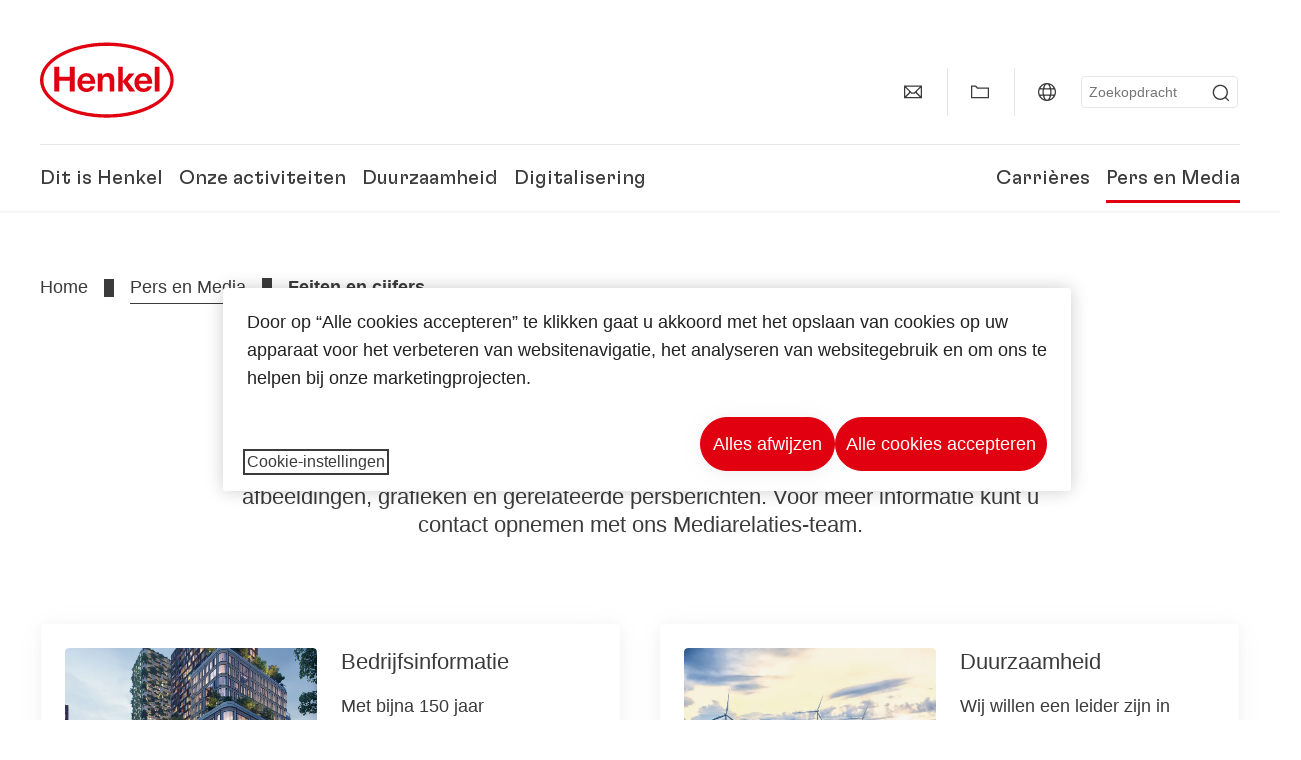

--- FILE ---
content_type: text/html;charset=UTF-8
request_url: https://www.henkel.nl/pers-en-media/feiten-en-cijfers?pageID=
body_size: 15212
content:









<!DOCTYPE html>
<html class="" lang="nl" dir="ltr">
    <head>
<title>
Feiten en cijfers
</title>
<meta name="title" content="Feiten en cijfers"/>
<meta name="description" content="Hier vindt u uitgebreid materiaal voor journalistiek gebruik: tekst en beeld om te downloaden, een overzicht van gerelateerde video’s, interviews, etc. "/>
<meta http-equiv="content-Type" content="text/html; charset=utf-8"/>
<meta name="viewport" content="width=device-width, initial-scale=1"/>
<meta http-equiv="X-UA-Compatible" content="IE=edge"/>
<link rel="canonical" href="https://www.henkel.nl/pers-en-media/feiten-en-cijfers"/>
<meta property="og:type" content="website"/>
<meta property="og:title" content="Feiten en cijfers"/>
<meta property="og:url" content="https://www.henkel.nl/pers-en-media/feiten-en-cijfers"/>
<meta property="og:image" content="https://www.henkel.nl/resource/image/833780/16x9/1280/720/5bfe6cb76a2ae4cf9ed07eeccbc4638e/F25520C59BB3A715C6DA06F86CA7B6ED/henkel-logo.png"/>
<meta name="author" content="Henkel"/>
<meta name="google-site-verification" content="d1bIi4cGp9b4ZbTheIOZGzuPE5RsYqvtq_ZZzhEvDdY" />
<meta name="msvalidate.01" content="" />
<meta name="robots" content="index,follow"/>
<link rel="shortcut icon" href="/resource/blob/614650/466da468bdb616488703ce9751da175f/favicon/nl.ico"/>
<link rel="apple-touch-icon" sizes="57x57" href="/resource/crblob/944520/7309e0cab95ecb484300cb657670a810/apple-57x57px-data.png">
<link rel="apple-touch-icon" sizes="72x72" href="/resource/crblob/944522/63ce5fc60cc219cf04adfb1b8c9e4429/apple-72x72px-data.png">
<link rel="apple-touch-icon" sizes="76x76" href="/resource/crblob/944568/5217be3caee2a378b182eb7abc721ccc/apple-76x76px-data.png">
<link rel="apple-touch-icon" sizes="114x114" href="/resource/crblob/944510/08cba94488ce3d259fef48235895ddee/apple-114x114px-data.png">
<link rel="apple-touch-icon" sizes="120x120" href="/resource/crblob/944512/42b1b6507d55c514875bccaf83942384/apple-120x120px-data.png">
<link rel="apple-touch-icon" sizes="144x144" href="/resource/crblob/944514/4d8d59f416104b296edb9403e54faad4/apple-144x144px-data.png">
<link rel="apple-touch-icon" sizes="152x152" href="/resource/crblob/944516/cc3ba51d821ec1cb9b8d69c15250f4a2/apple-152x152px-data.png">
<link rel="apple-touch-icon" sizes="180x180" href="/resource/crblob/944518/87ca66b5ece2765973989637c7f5fefb/apple-180x180px-data.png">
<link rel="icon" sizes="36x36" type=image/png href="/resource/crblob/944506/30950231c8d9a94a668514ed7e8a7c43/android-36x36px-data.png">
<link rel="icon" sizes="48x48" type=image/png href="/resource/crblob/944524/9ebfff76368cb87c6d041e5a6405762c/android-48x48px-data.png">
<link rel="icon" sizes="72x72" type=image/png href="/resource/crblob/944526/42fbc50425bec145db63dab37f536492/android-72x72px-data.png">
<link rel="icon" sizes="96x96" type=image/png href="/resource/crblob/944508/37d6b03bcfc688207332063cb0a73664/android-96x96px-data.png">
<link rel="icon" sizes="144x144" type=image/png href="/resource/crblob/944502/4d8d59f416104b296edb9403e54faad4/android-144x144px-data.png">
<link rel="icon" sizes="192x192" type=image/png href="/resource/crblob/944504/2ed1823ea8748364f9dca7dd355b6a65/android-192x192px-data.png">
<meta http-equiv="Content-Security-Policy" content="worker-src &#39;self&#39; blob:;
default-src &#39;self&#39; data:
&#39;unsafe-inline&#39; &#39;unsafe-eval&#39; www.glassdoor.com henkel01.wt-eu02.net *.edge-cdn.net *.video-cdn.net www.realvision.com www.youtube.com *.twimg.com *.fbcdn.net *.wcfbc.net *.cdninstagram.com *.sprinklr.com *.henkel-life-global.com *.henkel.stage.babiel.com *.henkel.com cdnjs.cloudflare.com netdna.bootstrapcdn.com *.henkel-life-deutschland.de *.henkel.de www.henkel.ru www.henkel.cn www.henkel.at www.henkel.ar www.henkel.cl www.henkel.co.jp www.henkel.co.kr www.henkel.co.th www.henkel.co.uk www.henkel.com henkel-henkel-coremedia-development.kube-dev.rz.babiel.com.ar www.henkel.com.au www.henkel.com.br www.henkel.com.co www.henkel.com.tr www.henkel.cz www.henkel.dk www.henkel.es www.henkel.fi www.henkel.fr www.henkel.gr www.henkel.in www.henkel.hr www.henkel.hu www.henkel.it www.henkel.mx www.henkel.no www.henkel.pl www.henkel.pt www.henkel.ro www.henkel.rs www.henkel.se www.henkel.si www.henkel.sk www.henkel.ua www.henkel.tw www.henkel-forscherwelt.de www.henkel-forscherwelt.com www.henkel-ricercamondo.it www.henkel-kesifdunyasi.com www.henkel-education.ru www.henkel-swiatmlodychbadaczy.pl www.mundodepesquisadores.com.br www.henkel-life-global.com www.henkel.co.id www.henkel.be www.henkel.nl www.henkel-life-iberica.es www.henkel-life-iberica.pt www.henkel-gcc.com www.henkel-renntag.de www.henkelna.com www.henkel-ventures.com www.phenion.de www.phenion.com www.phenion-us.com www.kongresroznorodnosci.pl www.henkel-demo.com.babiel.com www.henkel-ap.com henkel.ru henkel.cn henkel.at henkel.ar henkel.cl henkel.co.jp henkel.co.kr henkel.co.th henkel.co.uk henkel.com.ar henkel.com.au henkel.com.br henkel.com.co henkel.com.tr henkel.cz henkel.dk henkel.es henkel.fi henkel.fr henkel.gr henkel.in henkel.hr henkel.hu henkel.it henkel.mx henkel.no henkel.pl henkel.pt henkel.ro henkel.rs henkel.se henkel.si henkel.sk henkel.ua henkel.tw henkel-forscherwelt.de henkel-forscherwelt.com henkel-ricercamondo.it henkel-kesifdunyasi.com henkel-education.ru henkel-swiatmlodychbadaczy.pl mundodepesquisadores.com.br henkel-life-global.com henkel.co.id henkel.be henkel.nl henkel-life-iberica.es henkel-life-iberica.pt henkel-gcc.com henkel-renntag.de henkelna.com www.henkel-northamerica.com henkel-northamerica.com henkel-ventures.com phenion.de phenion.com phenion-us.com kongresroznorodnosci.pl henkel-demo.com.babiel.com henkel-ap.com henkel-na.com www.henkel-na.com henkel.lu www.henkel.lu henkel.ch charts3.equitystory.com media.licdn.com media-exp1.licdn.com cm.cms.henkel-henkel-coremedia-development.kube-dev.rz.babiel.com cdn.podigee.com podcast5fc086.podigee.io images.podigee.com www.youtube-nocookie.com cdn.cookielaw.org privacyportal-eu.onetrust.com player.podigee-cdn.net *.gigya.com *.sapcdm.cn code.highcharts.com v.qq.com media-exp1.licdn.com media-exp3.licdn.com snap.licdn.com px.ads.linkedin.com linkedin.com images.podigee-cdn.net fonts.gstatic.com www.tiktok.com www.facebook.com connect.facebook.net cdn.linkedin.oribi.io www.linkedin.com snap.licdn.com dm.henkel-dam.com *.babiel.com eu-api.friendlycaptcha.eu api.friendlycaptcha.com fritz-henkel.com v.youku.com player.youku.com *.eu1.fullstory.com www.googleadservices.com www.googletagmanager.com *.google-analytics.com www.google.com analytics.tiktok.com business-api.tiktok.com log.byteoversea.com www.redditstatic.com events.redditmedia.com alb.reddit.com www.redditmedia.com www.reddit.com pixel-config.reddit.com conversions-config.reddit.com js.adsrvr.org insight.adsrvr.org www.google.com/ccm/collect googleads.g.doubleclick.net www.googleadservices.com/pagead/set_partitioned_cookie
blob:
;"/><link rel="alternate" hreflang="uk-UA" href="https://www.henkel.ua/press-and-media/facts-and-figures"/>
<link rel="alternate" hreflang="en-US" href="https://www.henkel-northamerica.com/press/facts-and-figures"/>
<link rel="alternate" hreflang="hr-HR" href="https://www.henkel.hr/odnosi-javnoscu/cinjenice-i-brojke"/>
<link rel="alternate" hreflang="en-IN" href="https://www.henkel.in/press-media/facts-and-figures"/>
<link rel="alternate" hreflang="sl-SI" href="https://www.henkel.si/novinarsko-sredisce/dejstva-in-stevilke"/>
<link rel="alternate" hreflang="zh-CN" href="https://www.henkel.cn/press-newsroom/facts-and-figures"/>
<link rel="alternate" hreflang="nl-BE" href="https://www.henkel.be/nl/pers-en-media/feiten-en-cijfers"/>
<link rel="alternate" hreflang="de-AT" href="https://www.henkel.at/presse-und-medien/zahlen-und-fakten"/>
<link rel="alternate" hreflang="sr-Latn-RS" href="https://www.henkel.rs/odnosi-s-javnoscu/cinjenice-i-brojke"/>
<link rel="alternate" hreflang="x-default" href="https://www.henkel.com/press-and-media/facts-and-figures"/>
<link rel="alternate" hreflang="nl-NL" href="https://www.henkel.nl/pers-en-media/feiten-en-cijfers"/>
<link rel="alternate" hreflang="ja-JP" href="https://www.henkel.co.jp/press-media/facts-and-figures"/>
<link rel="alternate" hreflang="de-DE" href="https://www.henkel.de/presse-und-medien/zahlen-und-fakten"/>
<link rel="alternate" hreflang="ko-KR" href="https://www.henkel.co.kr/press-media/facts-and-figures"/>
<link rel="alternate" hreflang="pt-BR" href="https://www.henkel.com.br/imprensa-midia/fatos-e-numeros"/>
<link rel="alternate" hreflang="sk-SK" href="https://www.henkel.sk/tlac-a-media/fakty-a-cisla"/>
<link rel="alternate" hreflang="en" href="https://www.henkel.com/press-and-media/facts-and-figures"/>
<link rel="alternate" hreflang="es-CL" href="https://www.henkel.cl/prensa-medios/hechos-y-cifras"/>
<link rel="alternate" hreflang="es-MX" href="https://www.henkel.mx/prensa-medios/datos-y-cifras"/>
<link rel="alternate" hreflang="es-CO" href="https://www.henkel.com.co/prensa-y-medios/hechos-y-cifras"/>
<link rel="alternate" hreflang="it-IT" href=""/>
<link rel="alternate" hreflang="pl-PL" href="https://www.henkel.pl/prasa-media/fakty-i-liczby"/>
<link rel="alternate" hreflang="es-AR" href="https://www.henkel.com.ar/prensa-medios/hechos-y-cifras"/>
<link rel="alternate" hreflang="fr-BE" href="https://www.henkel.be/fr/presse-et-medias/faits-et-chiffres"/>
<link rel="alternate" hreflang="tr-TR" href="https://www.henkel.com.tr/basin-ve-medya/genel-bilgiler"/>
<link rel="alternate" hreflang="fr-FR" href="https://www.henkel.fr/presse-et-medias/dossiers-presse"/>
<link rel="alternate" hreflang="en-GB" href="https://www.henkel.co.uk/press-media/facts-and-figures"/>
<script>
if(navigator.userAgent.indexOf("Mac") > 0) {
var root = document.getElementsByTagName("html")[0];
root.setAttribute("ismac", "true");
}
</script>
<link rel=preload href="/resource/crblob/1974526/0a4802460fc871449fa093b33ebdbe2a/henkel-gt-flexa-vf-woff2-data.woff2" as="font" type="font/woff2" crossorigin>
<style>
@font-face {
font-family: "Henkel GT Flexa VF";
src: url("/resource/crblob/1974526/0a4802460fc871449fa093b33ebdbe2a/henkel-gt-flexa-vf-woff2-data.woff2") format("woff2");
}
</style>
<link href="/resource/crblob/1588726/6fa7fe1a1285c6b83d48d335327cbdb6/henkel-iconfont-20170112-woff-data.woff" as="font" type="font/woff2" crossorigin>
<style>
@font-face {
font-family: "henkel-icon";
src: url("/resource/crblob/1588726/6fa7fe1a1285c6b83d48d335327cbdb6/henkel-iconfont-20170112-woff-data.woff") format("woff2");
font-weight: normal;
font-style: normal;
}
</style>
<script type="text/javascript">
function OptanonWrapper() {
window.dataLayer.push({event:'OneTrustGroupsUpdated'});
$(document).trigger('updateCookies');
}
</script>
<script src="https://cdn.cookielaw.org/scripttemplates/otSDKStub.js" defer fetchpriority="high" type="text/javascript" charset="UTF-8"
data-domain-script="0ea60cb4-958e-438e-afbd-830f7bc2812a" data-document-language=true>
</script>
<script data-dynamic-lib-src="/resource/themes/corporate-rebrush/js/dynamic-libs/bowser.min-1749594-2.js" ></script><script data-dynamic-lib-src="/resource/themes/corporate-rebrush/js/dynamic-libs/easyResponsiveTabs.min-1875608-2.js" ></script><script data-dynamic-lib-src="/resource/themes/corporate-rebrush/js/dynamic-libs/friendly-challenge.min-1972688-1.js" ></script><script data-dynamic-lib-src="/resource/themes/corporate-rebrush/js/dynamic-libs/gsap.min-1749596-3.js" ></script><script data-dynamic-lib-src="/resource/themes/corporate-rebrush/js/dynamic-libs/highcharts.min-1749598-3.js" ></script><script data-dynamic-lib-src="/resource/themes/corporate-rebrush/js/dynamic-libs/intersection-observer.min-1749606-3.js" ></script><script data-dynamic-lib-src="/resource/themes/corporate-rebrush/js/dynamic-libs/isotope.pkgd.min-1749608-3.js" ></script><script data-dynamic-lib-src="/resource/themes/corporate-rebrush/js/dynamic-libs/jquery.flippy.min-1749610-3.js" ></script><script data-dynamic-lib-src="/resource/themes/corporate-rebrush/js/dynamic-libs/jquery.jscrollpane.min-1749612-3.js" ></script><script data-dynamic-lib-src="/resource/themes/corporate-rebrush/js/dynamic-libs/jquery.mark.min-1749614-3.js" ></script><script data-dynamic-lib-src="/resource/themes/corporate-rebrush/js/dynamic-libs/jquery.mousewheel.min-1749616-3.js" ></script><script data-dynamic-lib-src="/resource/themes/corporate-rebrush/js/dynamic-libs/jquery.prettyPhoto.extensions.min-1749618-2.js" ></script><script data-dynamic-lib-src="/resource/themes/corporate-rebrush/js/dynamic-libs/jquery.prettyPhoto.min-1749620-3.js" ></script><script data-dynamic-lib-src="/resource/themes/corporate-rebrush/js/dynamic-libs/jquery.reveal.min-1749622-2.js" ></script><script data-dynamic-lib-src="/resource/themes/corporate-rebrush/js/dynamic-libs/modernizr.min-1749624-88.js" ></script><script data-dynamic-lib-src="/resource/themes/corporate-rebrush/js/dynamic-libs/mustache.min-1749626-2.js" ></script><script data-dynamic-lib-src="/resource/themes/corporate-rebrush/js/dynamic-libs/mwheelIntent.min-1749628-2.js" ></script><script data-dynamic-lib-src="/resource/themes/corporate-rebrush/js/dynamic-libs/panzoom.min-1749630-3.js" ></script><script data-dynamic-lib-src="/resource/themes/corporate-rebrush/js/dynamic-libs/ScrollTrigger.min-1749590-3.js" ></script><script data-dynamic-lib-src="/resource/themes/corporate-rebrush/js/dynamic-libs/swiperjs.min-1875610-2.js" ></script>
<meta name="pbe" content="css"/>
<link rel="stylesheet" href="/resource/themes/corporate-rebrush/css/corporate-rebrush-1588740-83.css" ><link rel="stylesheet" href="/resource/themes/corporate-rebrush/css/Neuer%20Inhalt-2104180-2.css" >
<script src="/resource/themes/corporate-rebrush/js/body-rebrush-2050836-23.js" defer defer="true" ></script><script src="/resource/themes/corporate-rebrush/js/bundle-2050838-13.js" defer defer="true" ></script><meta name="pbe" content="js"/>
<script type="text/plain" class="optanon-category-C0004">
if(location.pathname === "/oportunidades-laborales/empleo-y-solicitud") {
!function(f,b,e,v,n,t,s)
{if(f.fbq)return;n=f.fbq=function()
{n.callMethod? n.callMethod.apply(n,arguments):n.queue.push(arguments)}
;
if(!f._fbq)f._fbq=n;n.push=n;n.loaded=!0;n.version='2.0';
n.queue=[];t=b.createElement(e);t.async=!0;
t.src=v;s=b.getElementsByTagName(e)[0];
s.parentNode.insertBefore(t,s)}(window, document,'script',
'https://connect.facebook.net/en_US/fbevents.js');
fbq('init', '6124259060987746');
fbq('track', 'PageView');
}
</script>
<link rel="alternate" href="https://www.henkel.nl/service/nl/613256/asFeed/index.xml" type="application/rss+xml" title="Persbericht" />
<script type="text/plain" class="do-load">
var wtJsContentGroups = [];
var wtJsCustomParameters = [];
wtJsCustomParameters[1] = "19018";
wtJsCustomParameters[2] = "613534";
wtJsCustomParameters[4] = "2016-03-11";
// Creates the Webtrekk tracking pixel
webtrekk = {};
webtrekk.trackDomain = "henkel01.wt-eu02.net";
webtrekk.trackId = "957772004011134";
webtrekk.domain ="";
webtrekk.cookieDomain = window.location.hostname;
webtrekk.forceHTTPS = true;
webtrekk.contentId = "henkel-nl.nl.press-and-media.specials-613534";
var webtrekkGroups = "henkel-nl.nl.press-and-media.specials";
var tmpGroup = webtrekkGroups.split(".");
wtJsContentGroups = tmpGroup;
wtJsContentGroups.unshift(null);
webtrekk.contentGroup = wtJsContentGroups;
webtrekk.customParameter = wtJsCustomParameters;
webtrekk.linkTrackPattern = new RegExp("(^/(image|blob)/(.+/)(data/)?(.+)$)","g");
webtrekk.linkTrackReplace = "/download/$5";
webtrekk.internalSearch = "";
</script>
<script data-webtrekksrc="/resource/themes/musterseiten/js/webtrekk-16428-12.js"></script>
<script type="text/plain" class="do-load"><!--
if(typeof registerAlxEventHandler === 'function') {
registerAlxEventHandler(
function webtrekkTrackEvent(eventCategory, eventAction, eventName, eventValue) {
if(typeof(wt_sendinfo) != "undefined") {
var encodedEventName = eventCategory + ":" + eventAction + ":" + eventName;
wt_sendinfo(encodedEventName, "click" /* we treat events like clicks on internal links */);
}
}
)
} else {
if (window.console && window.console.log) {
window.console.log('[WARN] Cannot enable event tracking for Webtrekk: ALX tracking API not loaded.');
}
}//-->
</script>    </head>
    <body class="" >

            <span id="ieMobileCSS" hidden>/resource/themes/musterseiten/css/wp_landscape-213102-64.css</span>



        <div id="wrapAll" class="container-fluid"   >
<div id="contentWrap" class="container">
<header class="bab-header " >
<div class="container">
<div class="topNaviMobile mobileOnly">
<a href="/" class="a-logo " aria-label="Henkel main page">
<img class="a-logo__image" alt="" src="/resource/blob/737324/1129f40d0df611e51758a0d35e6cab78/data/henkel-logo-standalone-svg.svg" />
</a>
<div class="topNaviMobile__tools">
<button type="button" class="topNaviMobile__tools--right">
<svg width="24" height="24" viewBox="0 0 20 20" fill="currentColor">
<path
d="M17.3546 18.3264L18.3334 17.3476L15.5637 14.5779V13.6616C16.4314 12.426 16.9381 10.9197 16.9381 9.30234C16.9381 5.08881 13.5159 1.66663 9.3024 1.66663C5.08887 1.66663 1.66669 5.08881 1.66669 9.30234C1.66669 13.5159 5.08887 16.938 9.3024 16.938C10.9128 16.938 12.4122 16.4313 13.6409 15.5775H14.5919L17.3546 18.3264ZM3.06194 9.30234C3.06194 5.85932 5.86632 3.05494 9.30933 3.05494C12.7523 3.05494 15.5567 5.85932 15.5567 9.30234C15.5567 12.7453 12.7523 15.5497 9.30933 15.5497C5.86632 15.5497 3.06194 12.7523 3.06194 9.30234Z"/>
</svg>
<span class="sr-only">
Zoeken </span>
</button>
<button type="button" class="topNaviMobile__tools--left mobile-menu">
<svg width="24" height="24" viewBox="0 0 24 24" fill="currentColor" class="svg--burger">
<path
d="M19.9992 4.80005H20.2898H20.3994H18.7987H17.5982H2.3999V6.40005H16.7979H17.4558H17.7426H18.7987H19.1989H20.3994H21.5999V4.80005H19.9992Z"/>
<path
d="M19.9992 11.202H20.2898H20.3994H18.7987H17.5982H2.3999V12.802H16.7979H17.4558H17.7426H18.7987H19.1989H20.3994H21.5999V11.202H19.9992Z"/>
<path
d="M19.9992 17.604H20.2898H20.3994H18.7987H17.5982H2.3999V19.204H16.7979H17.4558H17.7426H18.7987H19.1989H20.3994H21.5999V17.604H19.9992Z"/>
</svg>
<svg width="24" height="24" viewBox="0 0 40 40" fill="currentColor"
xmlns="http://www.w3.org/2000/svg" class="svg--close">
<path
d="M35.0388 2.5L37.0441 4.5053L24 17.9787V21.9205L37.5 35.0388L35.4946 37.0441L22.0594 24H18.0415L4.96121 37.4999L2.95587 35.4946L16 22.0321V18.0066L2.5 4.96113L4.50534 2.95584L18.0195 16H21.9689L35.0388 2.5Z"/>
</svg>
<span class="sr-only">
Menu </span>
</button>
</div>
<div class="topNaviMobile__searchWrapper">
<div class="topNaviMobile__search">
<form action="/service/search/nl/611822" class="topNaviMobile__search-form">
<label class="sr-only" for="mobile-quicksearch-search">quick search</label>
<input
id="mobile-quicksearch-search"
type="text"
class="input"
name="query"
data-js-autocomplete-base-url="/service/search/nl/611822"
data-js-root-navigation-id="614650"
data-js-section-tag-id=""
/>
<button type="submit" aria-label="Submit" class="submit">
<svg width="24" height="24" viewBox="0 0 20 20" fill="currentColor">
<path d="M17.3546 18.3264L18.3334 17.3476L15.5637 14.5779V13.6616C16.4314 12.426 16.9381 10.9197 16.9381 9.30234C16.9381 5.08881 13.5159 1.66663 9.3024 1.66663C5.08887 1.66663 1.66669 5.08881 1.66669 9.30234C1.66669 13.5159 5.08887 16.938 9.3024 16.938C10.9128 16.938 12.4122 16.4313 13.6409 15.5775H14.5919L17.3546 18.3264ZM3.06194 9.30234C3.06194 5.85932 5.86632 3.05494 9.30933 3.05494C12.7523 3.05494 15.5567 5.85932 15.5567 9.30234C15.5567 12.7453 12.7523 15.5497 9.30933 15.5497C5.86632 15.5497 3.06194 12.7523 3.06194 9.30234Z"/>
</svg>
</button>
</form>
</div>
</div> </div>
<div class="topNavi">
<a href="/" class="a-logo visible-lg-block" aria-label="Henkel main page">
<img class="a-logo__image" alt="" src="/resource/blob/737324/1129f40d0df611e51758a0d35e6cab78/data/henkel-logo-standalone-svg.svg" />
</a> <div class="topNavi__tools visible-lg-block">
<div class="service">
<ul>
<li class="iconButton">
<a href="/bedrijf/contacteer-ons" class="bab-button bab-button--icon-only" aria-label="contact"
data-webtrekkactionname="header-icon-contact" >
<svg width="20" height="20" viewBox="0 0 20 20" fill="currentColor">
<path d="M1 3.5V16.3571H19V3.5H1ZM11.0221 10.5714H8.98429L3.19858 4.78571H16.8079L11.0221 10.5714ZM6.03356 9.43999V10.4107L2.28571 14.1586V5.69214L6.03356 9.43999ZM7.42857 10.835L8.45071 11.8571H11.5557L12.5779 10.835L16.8143 15.0714H3.205L7.42857 10.835ZM13.9664 10.4171V9.43999L17.7143 5.69214V14.1586L13.9664 10.4171Z"/>
</svg>
<span class="mobileOnly">
Contact
</span>
</a>
</li>
<li class="iconButton">
<a href="#tooltipMyContent-desktop" class="tooltip-handler bab-button bab-button--icon-only desktopOnly" aria-label="Add to my collection">
<svg width="20" height="20" viewBox="0 0 20 20" fill="currentColor">
<path d="M19 16.3571H1V3.5H5.76355L7.69213 5.42857H19V16.3571ZM2.28571 15.0714H17.7143V6.71429H7.16502L5.23645 4.78571H2.28571V15.0714Z"/>
</svg>
</a>
<div class="mobileOnly add-to-my-content-mobile-menu">
<div class="">
<a href="#" class="add-to-content" data-webtrekkactionname="header-icon-add-to-my-collection">
<svg class="a-icon a-icon--addcontent" width="16" height="16" focusable="false">
<use href="/resource/crblob/1759152/10a29ac6badb672d8bc7caff89d2b88d/icons-sprite-svg-data.svg#addcontent"></use>
</svg>Voeg toe aan Mijn <br />Favorieten
<span class="contentId" style="display: none;">613534</span>
<span class="contentType" style="display: none;">HKChannel</span>
<span class="contentView" style="display: none;">myContentLinks</span>
</a>
</div> <a href="/my-collection" data-webtrekkactionname="header-icon-show-my-collection">
<i class="icon-arrow_link2"></i>
Toon Mijn Favorieten <span class="mycontent-count">(0)</span>
</a>
</div>
</li>
<li class="iconButton">
<a href="/henkel-wereldwijde-website" class="tooltip-handler bab-button bab-button--icon-only"
data-webtrekkactionname="header-icon-global-websites"
aria-label="Website selector">
<svg width="20" height="20" viewBox="0 0 20 20" fill="currentColor">
<path d="M10 1C5.03714 1 1 5.03714 1 10C1 14.9629 5.03714 19 10 19C14.9629 19 19 14.9629 19 10C19 5.03714 14.9629 1 10 1ZM17.7143 10C17.7143 10.9 17.5536 11.7679 17.2643 12.5714H14.32C14.4357 11.7614 14.5 10.9 14.5 10C14.5 9.1 14.4357 8.23857 14.32 7.42857H17.2643C17.5536 8.23214 17.7143 9.1 17.7143 10ZM10 17.7143C9.06143 17.7143 8.05857 16.4993 7.42214 14.5064L8.07143 13.8571H11.9286L12.5779 14.5064C11.9414 16.4993 10.9386 17.7143 10 17.7143ZM6.9786 12.5714C6.85646 11.7807 6.78571 10.9193 6.78571 10C6.78571 9.08071 6.85646 8.21929 6.9786 7.42857H13.015C13.1371 8.21929 13.2079 9.08071 13.2079 10C13.2079 10.9193 13.1371 11.7807 13.015 12.5714H6.9786ZM2.73568 12.5714C2.4464 11.7679 2.28571 10.9 2.28571 10C2.28571 9.1 2.4464 8.23214 2.73568 7.42857H5.68002C5.5643 8.23857 5.5 9.1 5.5 10C5.5 10.9 5.5643 11.7614 5.68002 12.5714H2.73568ZM10 2.28571C10.9386 2.28571 11.9414 3.50071 12.5779 5.49357L11.9286 6.14286H8.07143L7.42214 5.49357C8.05857 3.50071 9.06143 2.28571 10 2.28571ZM16.3257 5.60286L15.7857 6.14286H14.0757C13.7671 4.80571 13.2978 3.66143 12.7128 2.78714C14.185 3.34643 15.445 4.33 16.3257 5.60286ZM7.28716 2.78714C6.70216 3.655 6.23931 4.80571 5.92431 6.14286H4.21429L3.67431 5.60286C4.55502 4.33 5.81502 3.34643 7.28716 2.78714ZM3.67431 14.3971L4.21429 13.8571H5.92431C6.23288 15.1943 6.70216 16.3386 7.28716 17.2129C5.81502 16.6536 4.55502 15.67 3.67431 14.3971ZM12.7128 17.2129C13.2978 16.345 13.7607 15.1943 14.0757 13.8571H15.7857L16.3257 14.3971C15.445 15.67 14.185 16.6536 12.7128 17.2129Z"/>
</svg>
<span class="mobileOnly">
Nederland | Website wijzigen </span>
</a>
</li><li>
<form action="/service/search/nl/611822" class="search" id="quick-search">
<label class="sr-only" for="search"></label>
<input
type="text"
name="query"
placeholder="Zoekopdracht"
class="input ui-autocomplete-input"
id="search"
data-js-autocomplete-base-url="/service/search/nl/611822"
data-js-root-navigation-id="614650"
data-js-section-tag-id=""
/>
<button type="submit" aria-label="Submit" class="submit">
<svg width="20" height="20" viewBox="0 0 20 20" fill="currentColor">
<path d="M17.3546 18.3264L18.3334 17.3476L15.5637 14.5779V13.6616C16.4314 12.426 16.9381 10.9197 16.9381 9.30234C16.9381 5.08881 13.5159 1.66663 9.3024 1.66663C5.08887 1.66663 1.66669 5.08881 1.66669 9.30234C1.66669 13.5159 5.08887 16.938 9.3024 16.938C10.9128 16.938 12.4122 16.4313 13.6409 15.5775H14.5919L17.3546 18.3264ZM3.06194 9.30234C3.06194 5.85932 5.86632 3.05494 9.30933 3.05494C12.7523 3.05494 15.5567 5.85932 15.5567 9.30234C15.5567 12.7453 12.7523 15.5497 9.30933 15.5497C5.86632 15.5497 3.06194 12.7523 3.06194 9.30234Z"/>
</svg>
</button>
</form>
</li> </ul>
</div>
<div id="tooltipContact-desktop" class="tooltipBox tooltip" style="top: 5em; right: 0px;">
<ul class="link-list">
<li>
<a href="/bedrijf/contacteer-ons" data-webtrekkactionname="page-mail" class="related">
<i class="icon-arrow_link2"> </i>
Neem contact met ons op </a>
</li> <li>
<a href="mailto:?subject=Feiten en cijfers&body=">
<i class="icon-arrow_link2"></i>
Verzend deze pagina per e-mail </a>
</li>
</ul>
<a href="javascript:void(0);" class="close">
<span class="sr-only">Sluiten</span>
</a>
</div>
<div id="tooltipMyContent-desktop" class="tooltipBox tooltip">
<ul class="link-list">
<li>
<div class="">
<a href="#" class="add-to-content" data-webtrekkactionname="header-icon-add-to-my-collection">
<svg class="a-icon a-icon--addcontent" width="16" height="16" focusable="false">
<use href="/resource/crblob/1759152/10a29ac6badb672d8bc7caff89d2b88d/icons-sprite-svg-data.svg#addcontent"></use>
</svg>Voeg toe aan Mijn <br />Favorieten
<span class="contentId" style="display: none;">613534</span>
<span class="contentType" style="display: none;">HKChannel</span>
<span class="contentView" style="display: none;">myContentLinks</span>
</a>
</div> </li>
<li>
<a href="/my-collection" data-webtrekkactionname="header-icon-show-my-collection">
<i class="icon-arrow_link2"></i>
Toon Mijn Favorieten <span class="mycontent-count">(0)</span>
</a>
</li>
</ul>
<a href="javascript:void(0);" class="close">
<span class="sr-only">Sluiten</span>
</a>
</div>
<div id="tooltipSocial-desktop" class="shareBox share tooltip">
<h3>Social media</h3>
<p>Deel deze pagina!</p>
<div class="shariff" data-lang="" data-backend-url="null" data-url="https://www.henkel.nl/pers-en-media/feiten-en-cijfers"
data-services="[facebook,linkedin,telegram]" data-orientation="vertical">
</div> <a href="javascript:void(0);" class="close">
<span class="sr-only">Sluiten</span>
</a>
</div> </div>
<div class="topNavi__navWrapper">
<div class="topNavi__nav">
<div class="topNavi__nav--left-column">
<nav class="main-navigation ">
<a href="/bedrijf" class="main-navigation__first-level " tabindex="0">
Dit is Henkel </a>
<div class="main-navigation__fly-out">
<nav class="main-links-nav">
<a href="/bedrijf" class="main-links-nav__main-link visible-lg-block">
<span class="main-links-nav__headline">Dit is Henkel</span>
<p>Wie is Henkel en wat drijft ons? Wat ons allen verenigt bij Henkel is ons doel &quot;Pioneers at heart for the good of generations&quot; en een gemeenschappelijk strategisch kader.
</p>
<span class="bab-button bab-button--primary" role="button">
Meer informatie
</span>
</a>
<nav class="main-links-nav__link-list">
<a href="/bedrijf/publicaties" target="_self"
class="bab-button bab-button--icon">Publicaties</a>
<a href="/bedrijf/locaties" target="_self"
class="bab-button bab-button--icon">Locaties en adressen</a>
<a href="/bedrijf/contacteer-ons" target="_self"
class="bab-button bab-button--icon">Contacteer ons</a>
</nav> </nav>
<nav class="second-level-nav">
<span class="menu-back">Main Menu</span>
<a class="subtitle-small" href=/bedrijf>Dit is Henkel</a>
<a class="nav-link" href="/bedrijf/bedrijfscultuur" >
Bedrijfscultuur </a><a class="nav-link" href="/bedrijf/strategie" >
Strategisch kader </a><a class="nav-link" href="/bedrijf/henkel-merk" >
Het Henkelmerk </a><a class="nav-link" href="/bedrijf/management" >
Directiecomité </a><a class="nav-link nav-link--third-level" href="/bedrijf/governance-and-compliance" aria-haspopup=true data-third-level-index=4 >
Governance &amp; Compliance </a><a class="nav-link" href="/bedrijf/partners-en-leveranciers" >
Partners en Leveranciers </a> </nav>
<div class="third-level-nav third-level-nav--hidden">
<nav class="third-level-nav-wrap" data-third-level-index="4">
<span class="menu-back">Dit is Henkel</span>
<a class="subtitle-small" href=/bedrijf/governance-and-compliance>Governance &amp; Compliance</a>
<a class="nav-link" href="/bedrijf/governance-and-compliance/compliance" tabindex=-1>
Compliance klokkenluidersprocedure en compliance hotline </a> </nav>
</div>
<nav class="teaser-nav active">
<a data-wt-view="teaser" data-wt-contenttype="HKTeaser" aria-label="Reimagining &amp; improving life every day"
class="link-element teaser colorful--white colorful-element "
href="/bedrijf/henkel-merk"
target="_self">
<div class="img-wrap">
<div class="img-wrap__crop img-wrap__crop--tn-4x3 img-wrap__crop--sm-4x3 img-wrap__crop--md-3x2 img-wrap__crop--lg-3x2">
<picture class="image-rwd bab-image-hoverzoom "
data-transformationName="Image3:2">
<source
data-srcset="/resource/image/1756374/3x2/1000/667/a6ffadeed4934f7a384cff84ef8f5daa/8DF35E5492A36A5F73ED03289D62AD61/henkel-brand-campaign-recyclability-4-3.webp 1x, /resource/image/1756374/3x2/2000/1334/a6ffadeed4934f7a384cff84ef8f5daa/FD3E2798C6B91E8AF2D23A6A0A46EDCB/henkel-brand-campaign-recyclability-4-3.webp 2x" media="(min-width: 1250px)" sizes="100vw">
<source
data-srcset="/resource/image/1756374/3x2/750/500/a6ffadeed4934f7a384cff84ef8f5daa/3E124A0B9AD6670A1AC10C67A402FE8E/henkel-brand-campaign-recyclability-4-3.webp 1x, /resource/image/1756374/3x2/1500/1000/a6ffadeed4934f7a384cff84ef8f5daa/D8D47282BA59B574C2C78599DFB0E80F/henkel-brand-campaign-recyclability-4-3.webp 2x" media="(min-width: 980px)" sizes="100vw">
<source
data-srcset="/resource/image/1756374/4x3/500/375/1b81927fe63731e0a9305158015da5ca/DD1669E2614C9CE5BB1555951C661AB2/henkel-brand-campaign-recyclability-4-3.webp 1x, /resource/image/1756374/4x3/1000/750/1b81927fe63731e0a9305158015da5ca/3369BC50C9A361AC087D0316B74A2ACA/henkel-brand-campaign-recyclability-4-3.webp 2x" media="(min-width: 730px)" sizes="100vw">
<source
data-srcset="/resource/image/1756374/4x3/335/251/1b81927fe63731e0a9305158015da5ca/E6C869B383BB028A2C1CC478CE5AD77D/henkel-brand-campaign-recyclability-4-3.webp 1x, /resource/image/1756374/4x3/670/502/1b81927fe63731e0a9305158015da5ca/8062DA4BBFB295F47ECC5063B7A79231/henkel-brand-campaign-recyclability-4-3.webp 2x" media="(min-width: 0px)" sizes="100vw">
<img class="img-responsive lazyload" alt="henkel-brand-campaign-recyclability-4-3" data-src=/resource/image/1756374/3x2/1000/667/a6ffadeed4934f7a384cff84ef8f5daa/8DF35E5492A36A5F73ED03289D62AD61/henkel-brand-campaign-recyclability-4-3.webp />
</picture>
</div>
</div>
<section>
<h3 class="link-title colorful__white-headline--black">
Reimagining &amp; improving life every day </h3>
<span class="link-text line-clamp colorful__white-text">
<!-- this div is needed, so that line-clamp works the same way on firefox, as in chrome -->
<div class="line-clamp-browser-fixes">
<div><p>Het merk Henkel verenigt ons erfgoed en onze ambitie voor de toekomst: mensen betrekken om samen een doelgerichte toekomst uit te bouwen en duurzame vooruitgang te stimuleren door voort te bouwen op onze sterktes.</p></div>
</div>
</span>
<button class="bab-button--link bab-button bab-button--link" aria-label="Meer informatie - Reimagining &amp; improving life every day" href="/bedrijf/henkel-merk" type="button">
Meer informatie
</button> </section>
</a> </nav>
</div>
</nav><nav class="main-navigation ">
<a href="/merken-en-divisies" class="main-navigation__first-level " tabindex="0">
Onze activiteiten </a>
<div class="main-navigation__fly-out">
<nav class="main-links-nav">
<a href="/merken-en-divisies" class="main-links-nav__main-link visible-lg-block">
<span class="main-links-nav__headline">Onze activiteiten</span>
<p>Ontdek de merken en technologieën van onze business units Henkel Adhesive Technologies en Henkel Consumer Brands.</p>
<span class="bab-button bab-button--primary" role="button">
Learn more
</span>
</a>
<nav class="main-links-nav__link-list">
<a href="/bedrijf/contacteer-ons" target="_self"
class="bab-button bab-button--icon">Contacteer ons</a>
<a href="https://mysds.henkel.com/index.html#/appSelection" target="_blank"
class="bab-button bab-button--icon">Data Sheets</a>
</nav> </nav>
<nav class="second-level-nav">
<span class="menu-back">Main Menu</span>
<a class="subtitle-small" href=/merken-en-divisies>Onze activiteiten</a>
<a class="nav-link nav-link--third-level" href="/merken-en-divisies/adhesive-technologies" aria-haspopup=true data-third-level-index=0 >
Henkel Adhesive Technologies </a><a class="nav-link nav-link--third-level" href="/merken-en-divisies/consumer-brands" aria-haspopup=true data-third-level-index=1 >
Henkel Consumer Brands </a> </nav>
<div class="third-level-nav third-level-nav--hidden">
<nav class="third-level-nav-wrap" data-third-level-index="0">
<span class="menu-back">Onze activiteiten</span>
<a class="subtitle-small" href=/merken-en-divisies/adhesive-technologies>Henkel Adhesive Technologies</a>
<a class="nav-link" href="/merken-en-divisies/adhesive-technologies/over-ons" tabindex=-1>
Over ons </a><a class="nav-link" href="/merken-en-divisies/adhesive-technologies/duurzaamheid-bevorderen" tabindex=-1>
Duurzaamheid bevorderen </a> </nav>
<nav class="third-level-nav-wrap" data-third-level-index="1">
<span class="menu-back">Onze activiteiten</span>
<a class="subtitle-small" href=/merken-en-divisies/consumer-brands>Henkel Consumer Brands</a>
<a class="nav-link" href="/merken-en-divisies/consumer-brands/over-ons" tabindex=-1>
Over ons </a><a class="nav-link" href="/merken-en-divisies/consumer-brands/duurzaamheid-bevorderen" tabindex=-1>
Duurzaamheid bevorderen&#xa0; </a> </nav>
</div>
<nav class="teaser-nav active">
</nav>
</div>
</nav><nav class="main-navigation ">
<a href="/duurzame-ontwikkeling" class="main-navigation__first-level " tabindex="0">
Duurzaamheid </a>
<div class="main-navigation__fly-out">
<nav class="main-links-nav">
<a href="/duurzame-ontwikkeling" class="main-links-nav__main-link visible-lg-block">
<span class="main-links-nav__headline">Duurzaamheid</span>
<p>Als leiders op het gebied van duurzaamheid willen wij de weg bereiden voor nieuwe oplossingen voor duurzame ontwikkeling, terwijl wij onze activiteiten op verantwoorde wijze blijven vormgeven en ons economisch succes uitbreiden.
</p>
<span class="bab-button bab-button--primary" role="button">
Meer informatie
</span>
</a> </nav>
<nav class="second-level-nav">
<span class="menu-back">Main Menu</span>
<a class="subtitle-small" href=/duurzame-ontwikkeling>Duurzaamheid</a>
<a class="nav-link" href="/duurzame-ontwikkeling/strategie" >
Strategie </a><a class="nav-link" href="/duurzame-ontwikkeling/transformationele-impact" >
Transformationele impact </a><a class="nav-link nav-link--third-level" href="/duurzame-ontwikkeling/regeneratieve-planeet" aria-haspopup=true data-third-level-index=2 >
Regeneratieve planeet </a><a class="nav-link" href="/duurzame-ontwikkeling/welvarende-gemeenschappen" >
Welvarende gemeenschappen </a><a class="nav-link" href="/duurzame-ontwikkeling/betrouwbare-partner" >
Betrouwbare partner </a><a class="nav-link" href="/duurzame-ontwikkeling/maatschappelijk-verantwoord-ondernemen" >
Maatschappelijk verantwoord ondernemen </a> </nav>
<div class="third-level-nav third-level-nav--hidden">
<nav class="third-level-nav-wrap" data-third-level-index="2">
<span class="menu-back">Duurzaamheid</span>
<a class="subtitle-small" href=/duurzame-ontwikkeling/regeneratieve-planeet>Regeneratieve planeet</a>
<a class="nav-link" href="/duurzame-ontwikkeling/regeneratieve-planeet/natuurlijke-bronnen" tabindex=-1>
Natuurlijke bronnen </a> </nav>
</div>
<nav class="teaser-nav active">
<div class="download teaser light-gray no-picture">
<div class="pdfDownloadBackground">
<div class="img-wrap">
<div class="img-wrap__crop img-wrap__crop--3x2">
<picture class="image-rwd "
data-transformationName="Image230_3:2">
<source
data-srcset="/resource/image/2044102/3x2/1000/666/f715c58ceb5ae8b985a58cf1391cea11/B7493447EB910BC979398FE69F2BD08A/2024-sustainabilityreport-teaser-with-background-en.webp 1x, /resource/image/2044102/3x2/1000/666/f715c58ceb5ae8b985a58cf1391cea11/B7493447EB910BC979398FE69F2BD08A/2024-sustainabilityreport-teaser-with-background-en.webp 2x" media="(min-width: 1250px)" sizes="100vw">
<source
data-srcset="/resource/image/2044102/3x2/500/333/f715c58ceb5ae8b985a58cf1391cea11/EBC851097240BA995AFEF499E8AD7871/2024-sustainabilityreport-teaser-with-background-en.webp 1x, /resource/image/2044102/3x2/1000/666/f715c58ceb5ae8b985a58cf1391cea11/B7493447EB910BC979398FE69F2BD08A/2024-sustainabilityreport-teaser-with-background-en.webp 2x" media="(min-width: 980px)" sizes="100vw">
<source
data-srcset="/resource/image/2044102/3x2/500/333/f715c58ceb5ae8b985a58cf1391cea11/EBC851097240BA995AFEF499E8AD7871/2024-sustainabilityreport-teaser-with-background-en.webp 1x, /resource/image/2044102/3x2/1000/666/f715c58ceb5ae8b985a58cf1391cea11/B7493447EB910BC979398FE69F2BD08A/2024-sustainabilityreport-teaser-with-background-en.webp 2x" media="(min-width: 730px)" sizes="100vw">
<source
data-srcset="/resource/image/2044102/3x2/335/223/f715c58ceb5ae8b985a58cf1391cea11/B554BFED026FEC3A6B49DB6748BE99FA/2024-sustainabilityreport-teaser-with-background-en.webp 1x, /resource/image/2044102/3x2/670/446/f715c58ceb5ae8b985a58cf1391cea11/32606384FD59C404B7473F4CB37D5BCC/2024-sustainabilityreport-teaser-with-background-en.webp 2x" media="(min-width: 0px)" sizes="100vw">
<img class="img-responsive lazyload" alt="Teaser Sustainability Report" data-src=/resource/image/2044102/3x2/1000/666/f715c58ceb5ae8b985a58cf1391cea11/B7493447EB910BC979398FE69F2BD08A/2024-sustainabilityreport-teaser-with-background-en.webp />
</picture>
</div>
</div></div>
<section>
<div class="text">
<h3 class="headline" >Duurzaamheids­rapport 2024 <span class="rtlEntity">‏</span>(in het Engels)</h3>
</div>
<ul id="" class="link-list " style="">
<li>
<span class="hidden mimetype">pdf</span>
<a href="https://www.henkel.com/resource/blob/2043310/8e58944556950ebb78141bf6a86b58a9/data/2024-sustainability-report.pdf" class="download-file pdf" rel=&#39;nofollow&#39;
target="_blank">
Duurzaamheids­rapport 2024 <span class="rtlEntity">‏</span>(in het Engels) <span class='rtlEntity'>&rlm;</span> (4,51 MB)
</a> </li>
<li>
<a href="javascript:void(0);" data-webtrekkactionname="add-to-collection" class="add-to-content">
<svg class="a-icon a-icon--addcontent" width="16" height="16" focusable="false">
<use href="/resource/crblob/1759152/10a29ac6badb672d8bc7caff89d2b88d/icons-sprite-svg-data.svg#addcontent"></use>
</svg>Voeg toe aan Mijn <br />Favorieten <span class="contentId" style="display: none;">649900</span>
<span class="contentView" style="display: none;">standard</span>
<span class="contentType" style="display: none;">HKDownload</span>
</a> </li>
<li>
</li>
</ul></section></div> </nav>
</div>
</nav><nav class="main-navigation ">
<a href="/digitalisering" class="main-navigation__first-level " tabindex="0">
Digitalisering </a>
<div class="main-navigation__fly-out">
<nav class="main-links-nav">
<a href="/digitalisering" class="main-links-nav__main-link visible-lg-block">
<span class="main-links-nav__headline">Digitalisering</span>
<p>Nieuwe business- en samenwerkingsmodellen, het creëren van unieke klantervaringen en slim gebruik maken van data en technologie: wij geven vorm aan de markten van morgen door digitalisering.</p>
<span class="bab-button bab-button--primary" role="button">
Meer informatie
</span>
</a> </nav>
<nav class="second-level-nav">
<span class="menu-back">Main Menu</span>
<a class="subtitle-small" href=/digitalisering>Digitalisering</a>
<a class="nav-link" href="/digitalisering/tech-driven-bedrijfsmodellen" >
Tech-driven bedrijfsmodellen </a><a class="nav-link" href="/digitalisering/innovatie-door-samenwerking" >
Innovatie door samenwerking </a><a class="nav-link" href="/digitalisering/digitale-transformatie" >
Digitale transformatie </a> </nav>
<div class="third-level-nav third-level-nav--hidden">
</div>
<nav class="teaser-nav active">
</nav>
</div>
</nav> </div>
<div class="topNavi__nav--right-column">
<nav class="main-navigation ">
<a href="/carriere" class="main-navigation__first-level main-navigation__first-level--weight" tabindex="0">
Carrières </a>
<div class="main-navigation__fly-out">
<nav class="main-links-nav">
<a href="/carriere" class="main-links-nav__main-link visible-lg-block">
<span class="main-links-nav__headline">Carrières</span>
<p>Dare to make an impact? Kom bij ons team van pioniers en zet samen met ons je stempel op de toekomst.</p>
<span class="bab-button bab-button--primary" role="button">
Meer informatie
</span>
</a> </nav>
<nav class="second-level-nav">
<span class="menu-back">Main Menu</span>
<a class="subtitle-small" href=/carriere>Carrières</a>
<a class="nav-link" href="/carriere/waarom-henkel" >
Waarom Henkel </a><a class="nav-link" href="/carriere/teams-en-locaties" >
Teams &amp; Locaties </a><a class="nav-link" href="/carriere/studenten-starters" >
Studenten &amp; Starters </a><a class="nav-link nav-link--third-level" href="/carriere/functies-en-solliciteren" aria-haspopup=true data-third-level-index=3 >
Functies en Solliciteren </a><a class="nav-link" href="/carriere/functies-en-solliciteren/faq" >
FAQ </a> </nav>
<div class="third-level-nav third-level-nav--hidden">
<nav class="third-level-nav-wrap" data-third-level-index="3">
<span class="menu-back">Carrières</span>
<a class="subtitle-small" href=/carriere/functies-en-solliciteren>Functies en Solliciteren</a>
<a class="nav-link" href="/carriere/functies-en-solliciteren/sollicitatie-en-selectie" tabindex=-1>
Sollicitatie en Selectie </a><a class="nav-link" href="/carriere/functies-en-solliciteren/faq" tabindex=-1>
FAQ </a> </nav>
</div>
<nav class="teaser-nav active">
<a data-wt-view="teaser" data-wt-contenttype="HKTeaser" aria-label="Solliciteer Nu"
class="link-element teaser colorful--white colorful-element "
href="/carriere/functies-en-solliciteren"
target="_self">
<div class="img-wrap">
<div class="img-wrap__crop img-wrap__crop--tn-4x3 img-wrap__crop--sm-4x3 img-wrap__crop--md-3x2 img-wrap__crop--lg-3x2">
<picture class="image-rwd "
data-transformationName="Image3:2">
<source
data-srcset="/resource/image/1324768/3x2/1000/667/6964fdf8c01796915882929bdae6ef1e/B8C999E9DF47393964E994ADCE1139C9/13092021-henkel-website-preview.webp 1x, /resource/image/1324768/3x2/2000/1334/6964fdf8c01796915882929bdae6ef1e/C532FCE42170BDCB42BAC1D90F9AFDA2/13092021-henkel-website-preview.webp 2x" media="(min-width: 1250px)" sizes="100vw">
<source
data-srcset="/resource/image/1324768/3x2/750/500/6964fdf8c01796915882929bdae6ef1e/30F9F51E486ED9A98E7D6EAEA17EF2CA/13092021-henkel-website-preview.webp 1x, /resource/image/1324768/3x2/1500/1000/6964fdf8c01796915882929bdae6ef1e/5BF8AB3888D1380BFA7E902347B6C93F/13092021-henkel-website-preview.webp 2x" media="(min-width: 980px)" sizes="100vw">
<source
data-srcset="/resource/image/1324768/4x3/500/375/23d5de22315fee385c04949a18a155c6/EDA05B403AF7AEAA3A11BAEC521CC0E9/13092021-henkel-website-preview.webp 1x, /resource/image/1324768/4x3/1000/750/23d5de22315fee385c04949a18a155c6/064961791CA648EB07E5A7AF3F6D06B0/13092021-henkel-website-preview.webp 2x" media="(min-width: 730px)" sizes="100vw">
<source
data-srcset="/resource/image/1324768/4x3/335/251/23d5de22315fee385c04949a18a155c6/7FEED4CAD264DAC5243935428F8B4AB2/13092021-henkel-website-preview.webp 1x, /resource/image/1324768/4x3/670/502/23d5de22315fee385c04949a18a155c6/E68E0673906EC9247BA52DA1EB9EAB01/13092021-henkel-website-preview.webp 2x" media="(min-width: 0px)" sizes="100vw">
<img class="img-responsive lazyload" alt="13092021-henkel-website-preview" data-src=/resource/image/1324768/3x2/1000/667/6964fdf8c01796915882929bdae6ef1e/B8C999E9DF47393964E994ADCE1139C9/13092021-henkel-website-preview.webp />
</picture>
</div>
</div>
<section>
<h3 class="link-title colorful__white-headline--black">
Solliciteer Nu </h3>
<button class="bab-button--link bab-button bab-button--link" aria-label="Meer informatie - Solliciteer Nu" href="/carriere/functies-en-solliciteren" type="button">
Meer informatie
</button> </section>
</a> </nav>
</div>
</nav><nav class="main-navigation current-page">
<a href="/pers-en-media" class="main-navigation__first-level main-navigation__first-level--weight" tabindex="0">
Pers en Media </a>
<div class="main-navigation__fly-out">
<nav class="main-links-nav">
<a href="/pers-en-media" class="main-links-nav__main-link visible-lg-block">
<span class="main-links-nav__headline">Pers en Media</span>
<p>De Pers en Media sectie is speciaal ontwikkeld voor journalisten en geeft het nieuwsoverzicht van Henkel.
</p>
<span class="bab-button bab-button--primary" role="button">
Meer informatie
</span>
</a>
<nav class="main-links-nav__link-list">
<a href="/pers-en-media/persberichten-en-persdossiers" target="_self"
class="bab-button bab-button--icon">Persberichten</a>
</nav> </nav>
<nav class="second-level-nav">
<span class="menu-back">Main Menu</span>
<a class="subtitle-small" href=/pers-en-media>Pers en Media</a>
<a class="nav-link" href="/pers-en-media/persberichten-en-persdossiers" >
Persberichten en persdossiers </a><a class="nav-link nav-link--third-level current-page" href="/pers-en-media/feiten-en-cijfers" aria-haspopup=true data-third-level-index=1 >
Feiten en cijfers </a><a class="nav-link nav-link--third-level" href="/pers-en-media/downloads" aria-haspopup=true data-third-level-index=2 >
Downloads </a> </nav>
<div class="third-level-nav third-level-nav--hidden">
<nav class="third-level-nav-wrap" data-third-level-index="1">
<span class="menu-back">Pers en Media</span>
<a class="subtitle-small current-page" href=/pers-en-media/feiten-en-cijfers>Feiten en cijfers</a>
<a class="nav-link" href="/pers-en-media/feiten-en-cijfers/bedrijfsinformatie" tabindex=-1>
Bedrijfsinformatie </a><a class="nav-link" href="/pers-en-media/feiten-en-cijfers/duurzaamheid" tabindex=-1>
Duurzaamheid </a> </nav>
<nav class="third-level-nav-wrap" data-third-level-index="2">
<span class="menu-back">Pers en Media</span>
<a class="subtitle-small" href=/pers-en-media/downloads>Downloads</a>
<a class="nav-link" href="/pers-en-media/downloads/publicaties" tabindex=-1>
Publicaties </a><a class="nav-link" href="/pers-en-media/downloads/beeldmateriaal" tabindex=-1>
Beeldmateriaal </a> </nav>
</div>
<nav class="teaser-nav active">
</nav>
</div>
</nav>
<ul class="service mobileOnly">
<li class="iconButton">
<a href="/bedrijf/contacteer-ons" class="bab-button bab-button--icon-only" aria-label="contact"
data-webtrekkactionname="header-icon-contact" >
<svg width="20" height="20" viewBox="0 0 20 20" fill="currentColor">
<path d="M1 3.5V16.3571H19V3.5H1ZM11.0221 10.5714H8.98429L3.19858 4.78571H16.8079L11.0221 10.5714ZM6.03356 9.43999V10.4107L2.28571 14.1586V5.69214L6.03356 9.43999ZM7.42857 10.835L8.45071 11.8571H11.5557L12.5779 10.835L16.8143 15.0714H3.205L7.42857 10.835ZM13.9664 10.4171V9.43999L17.7143 5.69214V14.1586L13.9664 10.4171Z"/>
</svg>
<span class="mobileOnly">
Contact
</span>
</a>
</li>
<li class="iconButton">
<a href="#tooltipMyContent-desktop" class="tooltip-handler bab-button bab-button--icon-only desktopOnly" aria-label="Add to my collection">
<svg width="20" height="20" viewBox="0 0 20 20" fill="currentColor">
<path d="M19 16.3571H1V3.5H5.76355L7.69213 5.42857H19V16.3571ZM2.28571 15.0714H17.7143V6.71429H7.16502L5.23645 4.78571H2.28571V15.0714Z"/>
</svg>
</a>
<div class="mobileOnly add-to-my-content-mobile-menu">
<div class="">
<a href="#" class="add-to-content" data-webtrekkactionname="header-icon-add-to-my-collection">
<svg class="a-icon a-icon--addcontent" width="16" height="16" focusable="false">
<use href="/resource/crblob/1759152/10a29ac6badb672d8bc7caff89d2b88d/icons-sprite-svg-data.svg#addcontent"></use>
</svg>Voeg toe aan Mijn <br />Favorieten
<span class="contentId" style="display: none;">613534</span>
<span class="contentType" style="display: none;">HKChannel</span>
<span class="contentView" style="display: none;">myContentLinks</span>
</a>
</div> <a href="/my-collection" data-webtrekkactionname="header-icon-show-my-collection">
<i class="icon-arrow_link2"></i>
Toon Mijn Favorieten <span class="mycontent-count">(0)</span>
</a>
</div>
</li>
<li class="iconButton">
<a href="/henkel-wereldwijde-website" class="tooltip-handler bab-button bab-button--icon-only"
data-webtrekkactionname="header-icon-global-websites"
aria-label="Website selector">
<svg width="20" height="20" viewBox="0 0 20 20" fill="currentColor">
<path d="M10 1C5.03714 1 1 5.03714 1 10C1 14.9629 5.03714 19 10 19C14.9629 19 19 14.9629 19 10C19 5.03714 14.9629 1 10 1ZM17.7143 10C17.7143 10.9 17.5536 11.7679 17.2643 12.5714H14.32C14.4357 11.7614 14.5 10.9 14.5 10C14.5 9.1 14.4357 8.23857 14.32 7.42857H17.2643C17.5536 8.23214 17.7143 9.1 17.7143 10ZM10 17.7143C9.06143 17.7143 8.05857 16.4993 7.42214 14.5064L8.07143 13.8571H11.9286L12.5779 14.5064C11.9414 16.4993 10.9386 17.7143 10 17.7143ZM6.9786 12.5714C6.85646 11.7807 6.78571 10.9193 6.78571 10C6.78571 9.08071 6.85646 8.21929 6.9786 7.42857H13.015C13.1371 8.21929 13.2079 9.08071 13.2079 10C13.2079 10.9193 13.1371 11.7807 13.015 12.5714H6.9786ZM2.73568 12.5714C2.4464 11.7679 2.28571 10.9 2.28571 10C2.28571 9.1 2.4464 8.23214 2.73568 7.42857H5.68002C5.5643 8.23857 5.5 9.1 5.5 10C5.5 10.9 5.5643 11.7614 5.68002 12.5714H2.73568ZM10 2.28571C10.9386 2.28571 11.9414 3.50071 12.5779 5.49357L11.9286 6.14286H8.07143L7.42214 5.49357C8.05857 3.50071 9.06143 2.28571 10 2.28571ZM16.3257 5.60286L15.7857 6.14286H14.0757C13.7671 4.80571 13.2978 3.66143 12.7128 2.78714C14.185 3.34643 15.445 4.33 16.3257 5.60286ZM7.28716 2.78714C6.70216 3.655 6.23931 4.80571 5.92431 6.14286H4.21429L3.67431 5.60286C4.55502 4.33 5.81502 3.34643 7.28716 2.78714ZM3.67431 14.3971L4.21429 13.8571H5.92431C6.23288 15.1943 6.70216 16.3386 7.28716 17.2129C5.81502 16.6536 4.55502 15.67 3.67431 14.3971ZM12.7128 17.2129C13.2978 16.345 13.7607 15.1943 14.0757 13.8571H15.7857L16.3257 14.3971C15.445 15.67 14.185 16.6536 12.7128 17.2129Z"/>
</svg>
<span class="mobileOnly">
Nederland | Website wijzigen </span>
</a>
</li> </ul>
</div>
</div>
</div>
<script type="text/plain" class="do-load">
System.create([
{
"object": "com.babiel.henkel.js.myContent.AddToMyContent",
"id": "AddToMyContent",
"configuration": {
"myContent": {
"linkSelector": ".add-to-content",
"properties": {
"contentId": ".contentId"
}
},
"crudService": {
"service": false,
"command": "create",
"url": "/ajax/myContent/nl/pers-en-media/feiten-en-cijfers"
},
"mainMenuUpdater": false,
"debug": "AddToMyContent" // Es muss vorher eine Logger-Konfiguration mit diesem Namen hinzugefügt werden
},
"debug": "AddToMyContent"
}
]);
com.babiel.henkel.js.myContent.CRUDUtils.options.handler.myContentMainMenuText = ".mycontent-count"
</script> </div>
</div></header> <main>
<div class="container-box colorful--neutral-white">
<div class="container-box__inner">
<div class="m-stage-light" data-wt-contenttype="Stage" data-wt-view="lightStage">
<nav class="m-breadcrumb " data-wt-contenttype="CMLinkable" data-wt-view="asBreadcrumb">
<span class="m-breadcrumb--fading-before"></span>
<ul class="m-breadcrumb__list">
<li class="m-breadcrumb__list-item colorful__neutral-text">
<a href="/?view=" aria-label="Henkel home page">
<span class="breadcrumb-icon">
<svg class="a-icon a-icon--home" width="20" height="20" focusable="false">
<use href="/resource/crblob/1759152/10a29ac6badb672d8bc7caff89d2b88d/icons-sprite-svg-data.svg#home"></use>
</svg> </span>
<span class="breadcrumb-text">
Home </span>
</a>
</li>
<li class="m-breadcrumb__list-item colorful__neutral-text">
<a href="/pers-en-media?view="> Pers en Media </a>
</li>
<li class="m-breadcrumb__list-item colorful__neutral-text">
<span>Feiten en cijfers</span>
</li>
</ul>
<span class="m-breadcrumb--fading-after"></span>
</nav> <div class="m-stage-light__headline">
<h1 class="colorful__neutral-headline--black">
<p><span class="display-font--black-extended display-font--size-xl">Feiten en cijfers</span></p> </h1>
</div>
<div class="m-stage-light__text colorful__neutral-text">
<div><p class="align--center">In dit gedeelte vindt u cijfers en feiten over geselecteerde onderwerpen, evenals afbeeldingen, grafieken en gerelateerde persberichten. Voor meer informatie kunt u contact opnemen met ons Mediarelaties-team.</p></div> </div>
</div>
</div>
</div><div class="container-box container-box--no-border container-box__reduced-spacing-top--none ">
<div class="container-box__inner ">
<div class="row forced-height ">
<div class="col-tn-12 col-xs-6 col-sm-6 col-md-6 col-lg-6 bab-stripe ">
<div data-js-reveal>
<a data-wt-view="teaser" data-wt-contenttype="HKTeaser" aria-label="Bedrijfsinformatie"
class="link-element teaser colorful--white colorful-element "
href="/pers-en-media/feiten-en-cijfers/bedrijfsinformatie"
target="_self">
<div class="img-wrap">
<div class="img-wrap__crop img-wrap__crop--tn-4x3 img-wrap__crop--sm-4x3 img-wrap__crop--md-3x2 img-wrap__crop--lg-3x2">
<picture class="image-rwd bab-image-hoverzoom "
data-transformationName="Image3:2">
<source
srcset="/resource/image/630228/3x2/1000/667/b15e5e3d8b8201480071cc9b1448fb8a/3661E4EF574919E1A95C3608F747ABC4/henkel-netherlands-jpg.webp 1x, /resource/image/630228/3x2/2000/1334/b15e5e3d8b8201480071cc9b1448fb8a/A9C908972039C3B4C38C7716D26AEF8B/henkel-netherlands-jpg.webp 2x" media="(min-width: 1250px)" sizes="100vw">
<source
srcset="/resource/image/630228/3x2/750/500/b15e5e3d8b8201480071cc9b1448fb8a/EE6AE0BA394C6C0A2F969F08756AC1B1/henkel-netherlands-jpg.webp 1x, /resource/image/630228/3x2/1500/1000/b15e5e3d8b8201480071cc9b1448fb8a/951370077AA2C0EFA942DA9B2A40D7D3/henkel-netherlands-jpg.webp 2x" media="(min-width: 980px)" sizes="100vw">
<source
srcset="/resource/image/630228/4x3/500/375/83ffbd30b93af5f12e35ed875775b1cd/3F4BA8D8E806E30F104DC4BD7978A36E/henkel-netherlands-jpg.webp 1x, /resource/image/630228/4x3/1000/750/83ffbd30b93af5f12e35ed875775b1cd/682D9F36E0FD38E6D0FA4E889CC08FD6/henkel-netherlands-jpg.webp 2x" media="(min-width: 730px)" sizes="100vw">
<source
srcset="/resource/image/630228/4x3/335/251/83ffbd30b93af5f12e35ed875775b1cd/273BC53235AFDAFAA9E7D0A6F54FC0FA/henkel-netherlands-jpg.webp 1x, /resource/image/630228/4x3/670/502/83ffbd30b93af5f12e35ed875775b1cd/E4E2EA55404ADDAEB3835E1F9663E78E/henkel-netherlands-jpg.webp 2x" media="(min-width: 0px)" sizes="100vw">
<img class="img-responsive" alt="Henkel hoofdkantoor in Utrecht" src=/resource/image/630228/3x2/1000/667/b15e5e3d8b8201480071cc9b1448fb8a/3661E4EF574919E1A95C3608F747ABC4/henkel-netherlands-jpg.webp loading=lazy/>
</picture>
</div>
</div>
<section>
<h3 class="link-title colorful__white-headline--black">
Bedrijfsinformatie </h3>
<span class="link-text line-clamp colorful__white-text">
<!-- this div is needed, so that line-clamp works the same way on firefox, as in chrome -->
<div class="line-clamp-browser-fixes">
<div><p>Met&#xa0;bijna&#xa0;150 jaar ervaring,&#xa0;ongeveer&#xa0;47.000 werknemers en drie divisies vertrouwen mensen van over de hele wereld op de merken en technologieën van Henkel.</p></div>
</div>
</span>
<button class="bab-button--link bab-button bab-button--link" aria-label="Meer informatie - Bedrijfsinformatie" href="/pers-en-media/feiten-en-cijfers/bedrijfsinformatie" type="button">
Meer informatie
</button> </section>
</a> </div>
</div>
<div class="col-tn-12 col-xs-6 col-sm-6 col-md-6 col-lg-6 bab-stripe ">
<div data-js-reveal>
<a data-wt-view="teaser" data-wt-contenttype="HKTeaser" aria-label="Duurzaamheid"
class="link-element teaser colorful--white colorful-element "
href="/pers-en-media/feiten-en-cijfers/duurzaamheid"
target="_self">
<div class="img-wrap">
<div class="img-wrap__crop img-wrap__crop--tn-4x3 img-wrap__crop--sm-4x3 img-wrap__crop--md-3x2 img-wrap__crop--lg-3x2">
<picture class="image-rwd bab-image-hoverzoom "
data-transformationName="Image3:2">
<source
srcset="/resource/image/1614958/3x2/1000/667/9392c1b0ca2ea4f6542c070526d207ed/9DA03812E270BAA13EA1D664B8BB2B6A/aufmacher-natur.webp 1x, /resource/image/1614958/3x2/2000/1334/9392c1b0ca2ea4f6542c070526d207ed/69216C3BC51B16E52C1DF7800F309BA1/aufmacher-natur.webp 2x" media="(min-width: 1250px)" sizes="100vw">
<source
srcset="/resource/image/1614958/3x2/750/500/9392c1b0ca2ea4f6542c070526d207ed/68BF083A7B37EC1650076F4124E6BFA0/aufmacher-natur.webp 1x, /resource/image/1614958/3x2/1500/1000/9392c1b0ca2ea4f6542c070526d207ed/B7376B290BDE2334536714854BBA375B/aufmacher-natur.webp 2x" media="(min-width: 980px)" sizes="100vw">
<source
srcset="/resource/image/1614958/4x3/500/375/c0f66e14e37898319e27f7a5c0573d13/A7C5B38ED9ECEEC8490DAD0461741C79/aufmacher-natur.webp 1x, /resource/image/1614958/4x3/1000/750/c0f66e14e37898319e27f7a5c0573d13/B2B2F5DFF9C6BACD8BAFDB110AAF8051/aufmacher-natur.webp 2x" media="(min-width: 730px)" sizes="100vw">
<source
srcset="/resource/image/1614958/4x3/335/251/c0f66e14e37898319e27f7a5c0573d13/332FFF09EA22BF19CA1363DAFE4E8854/aufmacher-natur.webp 1x, /resource/image/1614958/4x3/670/502/c0f66e14e37898319e27f7a5c0573d13/F6A67AAC31188AC68F1206E7BF01B81E/aufmacher-natur.webp 2x" media="(min-width: 0px)" sizes="100vw">
<img class="img-responsive" alt="aufmacher-natur" src=/resource/image/1614958/3x2/1000/667/9392c1b0ca2ea4f6542c070526d207ed/9DA03812E270BAA13EA1D664B8BB2B6A/aufmacher-natur.webp loading=lazy/>
</picture>
</div>
</div>
<section>
<h3 class="link-title colorful__white-headline--black">
Duurzaamheid </h3>
<span class="link-text line-clamp colorful__white-text">
<!-- this div is needed, so that line-clamp works the same way on firefox, as in chrome -->
<div class="line-clamp-browser-fixes">
<div><p>Wij willen een leider zijn in duurzaamheid is één van de kernwaarden van ons bedrijf. U kan hier alle informatie terugvinden over Henkels duurzaamheidsstrategie.</p></div>
</div>
</span>
<button class="bab-button--link bab-button bab-button--link" aria-label="Meer informatie - Duurzaamheid" href="/pers-en-media/feiten-en-cijfers/duurzaamheid" type="button">
Meer informatie
</button> </section>
</a> </div>
</div>
</div>
</div>
</div>
<script type="text/plain" class="do-load">
if (typeof webtrekk != 'undefined') {
webtrekk.customEcommerceParameter = {
16 : "Corporate.henkel.nl"
}
}
</script>
<script type="text/plain" class="do-load">
if(typeof webtrekk != "undefined") {
webtrekk.customParameter[5] = "Page"
}
</script> <div class="diversity-overlay"></div>
</main>
<footer>
<div class="container-box container-box--no-border">
<div class="container-box__inner">
<div class="row">
<div class="footer__first-row ">
<div class="col-tn-12 col-xs-12 col-sm-12 col-md-3 col-lg-9">
<div class="footer__logo">
<a aria-label="Henkel main page" href="/">
<span class="img-wrap">
<span>
<img class="lazyload" data-src="/resource/blob/1589472/ee721a3ba36dab668877bce4d7a33a45/data/henkel-footer-logo-svg.svg" alt="Henkel footer logo" src="">
</span>
</span>
</a>
</div>
</div>
<div class="col-tn-12 col-xs-12 col-sm-12 col-md-9 col-lg-3 adjusted-padding">
<a href="/henkel-wereldwijde-website" class="website-selector website-selector--for-footer" >
<i class="website-selector__icon icon--globus-svg"></i>
<span class="website-selector__label">
Nederland | Website wijzigen </span>
</a> </div> </div>
<div class="footer__second-row">
<div class="col-tn-12 col-xs-12 col-sm-12 col-md-9 col-lg-9">
<div class="mini-menu ">
<div class="col-tn-12 col-xs-12 col-sm-12 col-md-4 col-lg-4 mini-menu__links">
<h4 class="mini-menu__headline">Bedrijf</h4>
<nav>
<a href="/bedrijf?pageID=" class=""
target="_self">
<i class="icon-arrow_link2"> </i>
Over Henkel
</a><a href="/bedrijf/henkel-merk?pageID=" class=""
target="_self">
<i class="icon-arrow_link2"> </i>
Het Henkelmerk
</a><a href="/pers-en-media/feiten-en-cijfers?pageID=" class=""
target="_self">
<i class="icon-arrow_link2"> </i>
Feiten en cijfers
</a><a href="/pers-en-media/persberichten-en-persdossiers?pageID=" class=""
target="_self">
<i class="icon-arrow_link2"> </i>
Persberichten
</a><span class="hidden mimetype">pdf</span>
<a href="https://www.henkel.com/resource/blob/2043310/8e58944556950ebb78141bf6a86b58a9/data/2024-sustainability-report.pdf" class=" pdf" rel=&#39;nofollow&#39;
target="_blank">
Duurzaamheids­rapport <span class="rtlEntity">‏</span>(in het Engels) <span class='rtlEntity'>&rlm;</span> (4,51 MB)
</a> </nav>
</div>
<div class="col-tn-12 col-xs-12 col-sm-12 col-md-4 col-lg-4 mini-menu__links">
<h4 class="mini-menu__headline">Merken en Divisies</h4>
<nav>
<a href="/merken-en-divisies/adhesive-technologies?pageID=" class=""
target="_self">
<i class="icon-arrow_link2"> </i>
Henkel Adhesive Technologies
</a><a href="/merken-en-divisies/consumer-brands?pageID=" class=""
target="_self">
<i class="icon-arrow_link2"> </i>
Henkel Consumer Brands
</a><a href="/merken-en-divisies?pageID=" class=""
target="_self">
<i class="icon-arrow_link2"> </i>
Merken
</a><a href="https://www.henkel.com/investors-and-analysts/financial-reports/annual-reports?pageID=" class=""
target="_blank">
<i class="icon-arrow_link2"> </i>
Jaarverslagen
</a><a href="https://mysds.henkel.com/index.html#/appSelection" target="_blank" class=" ">
<i class="icon-arrow_link2"> </i>
SDS, TDS, RoHS, RDS, Product Information
</a> </nav>
</div>
<div class="col-tn-12 col-xs-12 col-sm-12 col-md-4 col-lg-4 mini-menu__links">
<h4 class="mini-menu__headline">Quick Links</h4>
<nav>
<a href="/carriere/functies-en-solliciteren?pageID=" class=""
target="_self">
<i class="icon-arrow_link2"> </i>
Functies en Solliciteren
</a><a href="/pers-en-media/downloads?pageID=" class=""
target="_self">
<i class="icon-arrow_link2"> </i>
Downloads &amp; Publications
</a><a href="/bedrijf/contacteer-ons?pageID=" class=""
target="_self">
<i class="icon-arrow_link2"> </i>
FAQ
</a> </nav>
</div>
</div>
<div class="mini-menu accordion-sm" data-js-rebrush="true" id="Tab-613534_">
<div class="accordion " data-accordion-wrapper
data-accordion-without-url-params="false" role="tablist">
<h4 class="accordion-headline"
data-accordion-headline data-accordion-id="Tab-613534_1" tabindex=0 aria-expanded=false aria-controls=tabpanel_613534_1
>
Bedrijf
<svg xmlns="http://www.w3.org/2000/svg" class="arrow-icon-down" width="16" height="16"
fill="currentColor" viewBox="0 0 40 40">
<path d="M2 12.9L4.68 10l14.398 15.595h1.843L35.334 10 38 12.9 22.196 30H17.82L2 12.9z"></path>
</svg>
</h4>
<nav class="accordion-content"
data-accordion-content
id="tabpanel_613534_1"
data-inner-padding="false" inert
>
<a href="/bedrijf?pageID=" class=""
target="_self">
<i class="icon-arrow_link2"> </i>
Over Henkel
</a><a href="/bedrijf/henkel-merk?pageID=" class=""
target="_self">
<i class="icon-arrow_link2"> </i>
Het Henkelmerk
</a><a href="/pers-en-media/feiten-en-cijfers?pageID=" class=""
target="_self">
<i class="icon-arrow_link2"> </i>
Feiten en cijfers
</a><a href="/pers-en-media/persberichten-en-persdossiers?pageID=" class=""
target="_self">
<i class="icon-arrow_link2"> </i>
Persberichten
</a><span class="hidden mimetype">pdf</span>
<a href="https://www.henkel.com/resource/blob/2043310/8e58944556950ebb78141bf6a86b58a9/data/2024-sustainability-report.pdf" class=" pdf" rel=&#39;nofollow&#39;
target="_blank">
Duurzaamheids­rapport <span class="rtlEntity">‏</span>(in het Engels) <span class='rtlEntity'>&rlm;</span> (4,51 MB)
</a> </nav>
<h4 class="accordion-headline"
data-accordion-headline data-accordion-id="Tab-613534_2" tabindex=0 aria-expanded=false aria-controls=tabpanel_613534_2
>
Merken en Divisies
<svg xmlns="http://www.w3.org/2000/svg" class="arrow-icon-down" width="16" height="16"
fill="currentColor" viewBox="0 0 40 40">
<path d="M2 12.9L4.68 10l14.398 15.595h1.843L35.334 10 38 12.9 22.196 30H17.82L2 12.9z"></path>
</svg>
</h4>
<nav class="accordion-content"
data-accordion-content
id="tabpanel_613534_2"
data-inner-padding="false" inert
>
<a href="/merken-en-divisies/adhesive-technologies?pageID=" class=""
target="_self">
<i class="icon-arrow_link2"> </i>
Henkel Adhesive Technologies
</a><a href="/merken-en-divisies/consumer-brands?pageID=" class=""
target="_self">
<i class="icon-arrow_link2"> </i>
Henkel Consumer Brands
</a><a href="/merken-en-divisies?pageID=" class=""
target="_self">
<i class="icon-arrow_link2"> </i>
Merken
</a><a href="https://www.henkel.com/investors-and-analysts/financial-reports/annual-reports?pageID=" class=""
target="_blank">
<i class="icon-arrow_link2"> </i>
Jaarverslagen
</a><a href="https://mysds.henkel.com/index.html#/appSelection" target="_blank" class=" ">
<i class="icon-arrow_link2"> </i>
SDS, TDS, RoHS, RDS, Product Information
</a> </nav>
<h4 class="accordion-headline"
data-accordion-headline data-accordion-id="Tab-613534_3" tabindex=0 aria-expanded=false aria-controls=tabpanel_613534_3
>
Quick Links
<svg xmlns="http://www.w3.org/2000/svg" class="arrow-icon-down" width="16" height="16"
fill="currentColor" viewBox="0 0 40 40">
<path d="M2 12.9L4.68 10l14.398 15.595h1.843L35.334 10 38 12.9 22.196 30H17.82L2 12.9z"></path>
</svg>
</h4>
<nav class="accordion-content"
data-accordion-content
id="tabpanel_613534_3"
data-inner-padding="false" inert
>
<a href="/carriere/functies-en-solliciteren?pageID=" class=""
target="_self">
<i class="icon-arrow_link2"> </i>
Functies en Solliciteren
</a><a href="/pers-en-media/downloads?pageID=" class=""
target="_self">
<i class="icon-arrow_link2"> </i>
Downloads &amp; Publications
</a><a href="/bedrijf/contacteer-ons?pageID=" class=""
target="_self">
<i class="icon-arrow_link2"> </i>
FAQ
</a> </nav>
</div>
</div> </div>
<div class="col-tn-12 col-xs-12 col-sm-12 col-md-3 col-lg-3 adjusted-padding">
<div class="contact-us">
<a href="/bedrijf/contacteer-ons" class="bab-button bab-button--primary" data-webtrekkactionname="footer-contact">
Contacteer ons <i class="icon--email-svg"></i>
</a>
</div><nav class="social">
<a href="https://facebook.com/henkel" target="_blank">
<span class="sr-only">Join us on Facebook</span>
<img class="lazyload" data-src="/resource/blob/1589470/f99fa3117a39650e109ec72811f3f5ef/data/facebook-logo-white-svg.svg" src="" alt="Join us on Facebook Icon" />
</a>
<a href="https://www.linkedin.com/company/henkel?trk=hb_tab_compy_id_258644" target="_blank">
<span class="sr-only">Join us on LinkedIn</span>
<img class="lazyload" data-src="/resource/blob/1589476/3fe8682e3800def2ee9b9138e48cefdb/data/linked-in-logo-white-svg.svg" src="" alt="Join us on LinkedIn Icon" />
</a>
<a href="https://www.instagram.com/henkel" target="_blank">
<span class="sr-only">Join us on Instagram</span>
<img class="lazyload" data-src="/resource/blob/1589474/57848b36d1dc6418b6fe007540981d08/data/instagram-logo-white-svg.svg" src="" alt="Join us on Instagram Icon" />
</a>
<a href="https://youtube.com/henkel" target="_blank">
<span class="sr-only">Join us on YouTube</span>
<img class="lazyload" data-src="/resource/blob/1589482/ed6608d9101b38c8c6c4868b02ec84a1/data/youtube-logo-white-svg.svg" src="" alt="Join us on YouTube Icon" />
</a>
</nav> </div>
</div>
<div class="footer__third-row">
<div class="col-tn-12 col-xs-12 col-sm-12 col-md-12 col-lg-12">
<nav class="service-links">
<a href="/sitemap-nl?pageID=#pageID=613534" class=""
target="_self">
Sitemap
</a>
<a href="/contactinformatie?pageID=#pageID=613534" class=""
target="_self">
Uitgever
</a>
<a href="/algemene-gebruiksvoorwaarden?pageID=#pageID=613534" class=""
target="_self">
Algemene Gebruiksvoorwaarden
</a>
<a href="/verklaring-betreffende-de-bescherming-van-gegevens?pageID=#pageID=613534" class=""
target="_self">
Verklaring betreffende de bescherming van gegevens
</a>
<a href="/cookies?pageID=#pageID=613534" class=""
target="_self">
Cookies
</a>
</nav> </div>
<div class="col-tn-12 col-xs-12 col-sm-12 col-md-12 col-lg-12 copyright-wrap">
<a href="/verklaring-betreffende-de-bescherming-van-gegevens?pageID=" class="copyright-text"
target="_self">
<i class="icon-arrow_link2"> </i>
© 2026 Henkel Nederland B.V., Utrecht
</a> </div>
</div>
</div>
</div>
</div>
</footer></div>        </div>

<noscript>
<div>
<img
class="lazyload" data-src="https://henkel01.wt-eu02.net/957772004011134/wt.pl?p=326,henkel-nl.nl.press-and-media.specials-613534&cg1=henkel-nl&cg2=nl&cg3=press-and-media&cg4=specials&cp1=19018&cp2=613534"
height="1" width="1"
alt="Tracking Pixel"/>
</div>
</noscript>    </body>
</html>


--- FILE ---
content_type: image/svg+xml
request_url: https://www.henkel.nl/resource/blob/1589472/ee721a3ba36dab668877bce4d7a33a45/data/henkel-footer-logo-svg.svg
body_size: 679
content:
<svg width="121" height="67" viewBox="0 0 121 67" fill="none" xmlns="http://www.w3.org/2000/svg">
<path fill-rule="evenodd" clip-rule="evenodd" d="M60.1793 0C93.4054 0 120.373 15.0238 120.373 33.5299C120.373 52.0388 93.4054 67.057 60.1793 67.057C26.9673 67.057 0 52.0388 0 33.5299C0 15.0238 26.9673 0 60.1793 0ZM60.1793 3.02438C28.6475 3.02438 3.03837 16.7181 3.03837 33.5299C3.03837 50.3488 28.6475 64.0102 60.1793 64.0102C91.7112 64.0102 117.32 50.3488 117.32 33.5299C117.32 16.7181 91.7112 3.02438 60.1793 3.02438ZM49.6081 36.7489H37.7626C37.9026 39.664 39.5408 41.0152 41.9911 41.0152C43.8113 41.0152 45.0575 39.9903 45.3795 38.9584H49.258C48.2639 42.4854 45.3795 44.118 41.8231 44.118C36.7825 44.118 33.6461 40.6498 33.6461 35.696C33.6461 30.8976 36.9645 27.2431 41.8231 27.2431C47.2838 27.2431 49.9161 31.8259 49.6081 36.7489ZM41.7111 30.2647C39.2468 30.2647 37.9866 31.9043 37.7906 34.0018H45.4776C45.1835 31.7629 44.2454 30.2647 41.7111 30.2647ZM100.896 36.7489H89.0509C89.1769 39.664 90.8291 41.0152 93.2654 41.0152C95.0996 41.0152 96.3457 39.9903 96.6678 38.9584H100.546C99.5521 42.4854 96.6678 44.118 93.1114 44.118C88.0567 44.118 84.9344 40.6498 84.9344 35.696C84.9344 30.8976 88.2528 27.2431 93.1114 27.2431C98.572 27.2431 101.204 31.8259 100.896 36.7489ZM92.9853 30.2647C90.535 30.2647 89.2749 31.9043 89.0649 34.0018H96.7658C96.4718 31.7629 95.5336 30.2647 92.9853 30.2647ZM12.9236 43.6839H17.3201V34.1474H26.8133V43.6839H31.2098V21.5346H26.8133V30.6035H17.3201V21.5346H12.9236V43.6839ZM52.0304 43.6839H56.1749V35.0253C56.1749 31.7741 57.323 30.4425 59.7033 30.4425C61.7475 30.4425 62.6717 31.7433 62.6717 34.3742V43.6839H66.8021V33.8379C66.8021 29.8754 65.626 27.2431 60.9354 27.2431C59.0872 27.2431 57.155 28.1112 56.0488 29.9062H55.9508V27.6772H52.0304V43.6839ZM70.3306 43.6839H74.4611V35.0155L80.5658 43.6839H85.7045L78.9836 34.7018L84.9344 27.6772H80.0058L74.4611 34.5786V21.5346H70.3306V43.6839ZM103.319 43.6839H107.449V21.5346H103.319V43.6839Z" fill="white"/>
</svg>